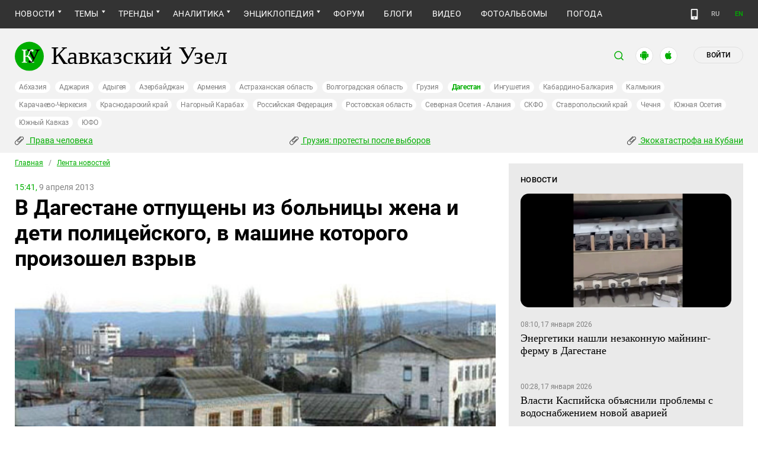

--- FILE ---
content_type: application/javascript
request_url: https://static.addtoany.com/menu/svg/icons/vk.js
body_size: -83
content:
!function(c){"object"==typeof c&&"object"==typeof c.svg&&"function"==typeof c.svg.add&&c.svg.add({vk:'<path fill="#FFF" fill-rule="evenodd" d="M15.764 22.223h1.315s.394-.044.6-.262c.184-.2.18-.574.18-.574s-.03-1.764.79-2.023c.81-.255 1.844 1.705 2.942 2.46.832.57 1.464.445 1.464.445l2.936-.04s1.538-.097.81-1.304c-.06-.1-.426-.894-2.186-2.526-1.843-1.71-1.594-1.434.624-4.39 1.353-1.804 1.893-2.902 1.724-3.374-.16-.45-1.153-.33-1.153-.33l-3.306.02s-.247-.034-.428.074c-.178.108-.293.356-.293.356s-.522 1.394-1.223 2.58c-1.47 2.5-2.06 2.633-2.3 2.476-.563-.36-.42-1.454-.42-2.23 0-2.423.365-3.435-.72-3.696-.357-.085-.623-.143-1.544-.15-1.182-.014-2.18.003-2.743.28-.378.185-.667.595-.49.62.218.027.713.13.975.49.34.46.33 1.496.33 1.496s.193 2.852-.46 3.206c-.442.245-1.056-.252-2.37-2.52-.67-1.163-1.18-2.446-1.18-2.446s-.1-.24-.273-.37c-.212-.155-.506-.204-.506-.204l-3.145.02s-.473.015-.647.22c-.154.183-.01.56-.01.56s2.46 5.757 5.245 8.657c2.553 2.66 5.454 2.485 5.454 2.485z" clip-rule="evenodd"/>'})}(a2a)